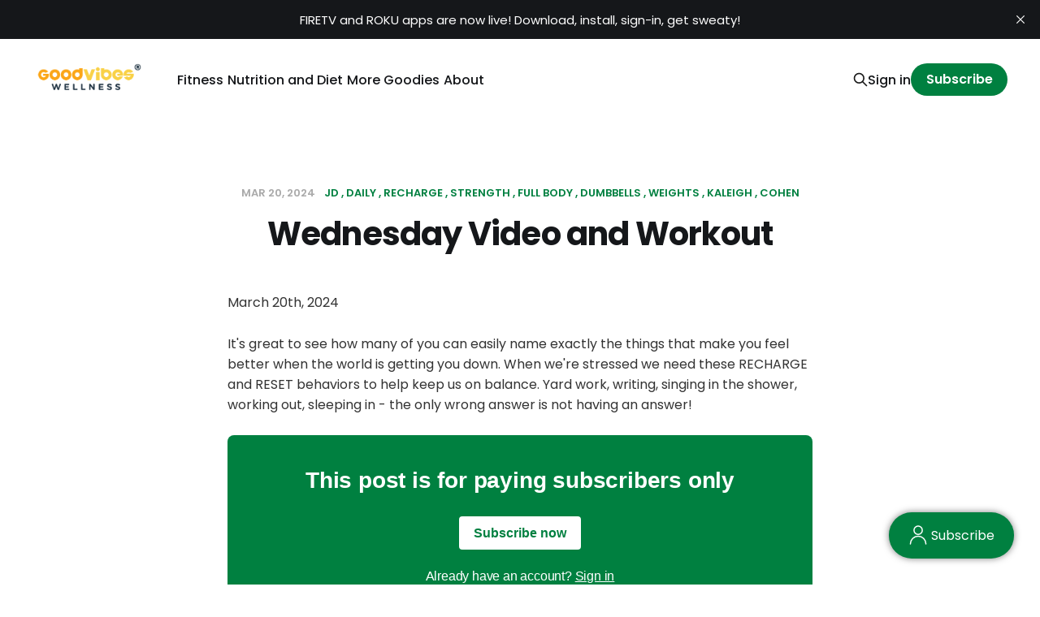

--- FILE ---
content_type: text/html; charset=utf-8
request_url: https://goodvibeswellness.com/wednesday-video-and-workout-22/
body_size: 6973
content:
<!DOCTYPE html>
<html lang="en">

<head>
    <script>
        if (window.location.href.includes('success=true') && window.location.href.includes('action=signin')) {
            var lastSeen = document.cookie.replace(/(?:(?:^|.*;\s*)lastseen\s*\=\s*([^;]*).*$)|^.*$/, "$1");
            if (lastSeen) {
                window.location.href = lastSeen;
            }
        } 
    </script>
    <!-- Google Tag Manager -->
<script>(function(w,d,s,l,i){w[l]=w[l]||[];w[l].push({'gtm.start':
new Date().getTime(),event:'gtm.js'});var f=d.getElementsByTagName(s)[0],
j=d.createElement(s),dl=l!='dataLayer'?'&l='+l:'';j.async=true;j.src=
'https://www.googletagmanager.com/gtm.js?id='+i+dl;f.parentNode.insertBefore(j,f);
})(window,document,'script','dataLayer','GTM-M9SC33V9');</script>
<!-- End Google Tag Manager -->
    <meta charset="utf-8">
    <meta name="viewport" content="width=device-width, initial-scale=1">
        <title>Good Vibes Wellness | Know Your Reset</title>
    <link rel="stylesheet" href="https://goodvibeswellness.com/assets/built/screen.css?v=4f2efb186f">

    <meta name="description" content="When we&#x27;re stressed we need these RECHARGE and RESET behaviors to help keep us on balance.  Y">
    <link rel="icon" href="https://goodvibeswellness.com/content/images/size/w256h256/2023/09/Good-Vibes-Square-Logo-No-Tagline.png" type="image/png">
    <link rel="canonical" href="https://goodvibeswellness.com/wednesday-video-and-workout-22/">
    <meta name="referrer" content="no-referrer-when-downgrade">
    
    <meta property="og:site_name" content="Good Vibes Wellness | Online Workouts, Wellness, and Daily Inspiration">
    <meta property="og:type" content="article">
    <meta property="og:title" content="Mar 20th - VIDEO and WORKOUT">
    <meta property="og:description" content="When we&#x27;re stressed we need these RECHARGE and RESET behaviors to help keep us on balance.  Yard work, writing, singing in the shower, working out, sleeping in - the only wrong answer is not having an answer!">
    <meta property="og:url" content="https://goodvibeswellness.com/wednesday-video-and-workout-22/">
    <meta property="og:image" content="https://goodvibeswellness.com/content/images/2023/11/gv-Daily-Video-fb-1.png">
    <meta property="article:published_time" content="2024-03-20T10:00:20.000Z">
    <meta property="article:modified_time" content="2024-03-20T10:00:21.000Z">
    <meta property="article:tag" content="JD">
    <meta property="article:tag" content="daily">
    <meta property="article:tag" content="recharge">
    <meta property="article:tag" content="strength">
    <meta property="article:tag" content="full body">
    <meta property="article:tag" content="dumbbells">
    <meta property="article:tag" content="weights">
    <meta property="article:tag" content="kaleigh">
    <meta property="article:tag" content="cohen">
    
    <meta property="article:publisher" content="https://www.facebook.com/groups/822719505941072">
    <meta name="twitter:card" content="summary_large_image">
    <meta name="twitter:title" content="Good Vibes Wellness | Know Your Reset">
    <meta name="twitter:description" content="When we&#x27;re stressed we need these RECHARGE and RESET behaviors to help keep us on balance.  Yard work, writing, singing in the shower, working out, sleeping in - the only wrong answer is not having an answer!">
    <meta name="twitter:url" content="https://goodvibeswellness.com/wednesday-video-and-workout-22/">
    <meta name="twitter:image" content="https://goodvibeswellness.com/content/images/2023/10/workout-3.PNG">
    <meta name="twitter:label1" content="Written by">
    <meta name="twitter:data1" content="Good Vibes Team">
    <meta name="twitter:label2" content="Filed under">
    <meta name="twitter:data2" content="JD, daily, recharge, strength, full body, dumbbells, weights, kaleigh, cohen">
    <meta property="og:image:width" content="1200">
    <meta property="og:image:height" content="630">
    
    <script type="application/ld+json">
{
    "@context": "https://schema.org",
    "@type": "Article",
    "publisher": {
        "@type": "Organization",
        "name": "Good Vibes Wellness | Online Workouts, Wellness, and Daily Inspiration",
        "url": "https://goodvibeswellness.com/",
        "logo": {
            "@type": "ImageObject",
            "url": "https://goodvibeswellness.com/content/images/2025/10/Good-Vibes-Horizontal-Logo---google_.png"
        }
    },
    "author": {
        "@type": "Person",
        "name": "Good Vibes Team",
        "image": {
            "@type": "ImageObject",
            "url": "https://goodvibeswellness.com/content/images/2023/11/Good-Vibes-Square-Logo-1.png",
            "width": 360,
            "height": 326
        },
        "url": "https://goodvibeswellness.com/author/good-vibes/",
        "sameAs": []
    },
    "headline": "Good Vibes Wellness | Know Your Reset",
    "url": "https://goodvibeswellness.com/wednesday-video-and-workout-22/",
    "datePublished": "2024-03-20T10:00:20.000Z",
    "dateModified": "2024-03-20T10:00:21.000Z",
    "image": {
        "@type": "ImageObject",
        "url": "https://goodvibeswellness.com/content/images/2023/10/workout-3.PNG",
        "width": 197,
        "height": 190
    },
    "keywords": "JD, daily, recharge, strength, full body, dumbbells, weights, kaleigh, cohen",
    "description": "When we&#x27;re stressed we need these RECHARGE and RESET behaviors to help keep us on balance.  Yard work, writing, singing in the shower, working out, sleeping in - the only wrong answer is not having an answer!",
    "mainEntityOfPage": "https://goodvibeswellness.com/wednesday-video-and-workout-22/"
}
    </script>

    <meta name="generator" content="Ghost 6.16">
    <link rel="alternate" type="application/rss+xml" title="Good Vibes Wellness | Online Workouts, Wellness, and Daily Inspiration" href="https://goodvibeswellness.com/rss/">
    <script defer src="https://cdn.jsdelivr.net/ghost/portal@~2.58/umd/portal.min.js" data-i18n="true" data-ghost="https://goodvibeswellness.com/" data-key="8d3647f7271e5ee4219ef8d5aa" data-api="https://good-vibes-wellness.ghost.io/ghost/api/content/" data-locale="en" crossorigin="anonymous"></script><style id="gh-members-styles">.gh-post-upgrade-cta-content,
.gh-post-upgrade-cta {
    display: flex;
    flex-direction: column;
    align-items: center;
    font-family: -apple-system, BlinkMacSystemFont, 'Segoe UI', Roboto, Oxygen, Ubuntu, Cantarell, 'Open Sans', 'Helvetica Neue', sans-serif;
    text-align: center;
    width: 100%;
    color: #ffffff;
    font-size: 16px;
}

.gh-post-upgrade-cta-content {
    border-radius: 8px;
    padding: 40px 4vw;
}

.gh-post-upgrade-cta h2 {
    color: #ffffff;
    font-size: 28px;
    letter-spacing: -0.2px;
    margin: 0;
    padding: 0;
}

.gh-post-upgrade-cta p {
    margin: 20px 0 0;
    padding: 0;
}

.gh-post-upgrade-cta small {
    font-size: 16px;
    letter-spacing: -0.2px;
}

.gh-post-upgrade-cta a {
    color: #ffffff;
    cursor: pointer;
    font-weight: 500;
    box-shadow: none;
    text-decoration: underline;
}

.gh-post-upgrade-cta a:hover {
    color: #ffffff;
    opacity: 0.8;
    box-shadow: none;
    text-decoration: underline;
}

.gh-post-upgrade-cta a.gh-btn {
    display: block;
    background: #ffffff;
    text-decoration: none;
    margin: 28px 0 0;
    padding: 8px 18px;
    border-radius: 4px;
    font-size: 16px;
    font-weight: 600;
}

.gh-post-upgrade-cta a.gh-btn:hover {
    opacity: 0.92;
}</style><script async src="https://js.stripe.com/v3/"></script>
    <script defer src="https://cdn.jsdelivr.net/ghost/sodo-search@~1.8/umd/sodo-search.min.js" data-key="8d3647f7271e5ee4219ef8d5aa" data-styles="https://cdn.jsdelivr.net/ghost/sodo-search@~1.8/umd/main.css" data-sodo-search="https://good-vibes-wellness.ghost.io/" data-locale="en" crossorigin="anonymous"></script>
    <script defer src="https://cdn.jsdelivr.net/ghost/announcement-bar@~1.1/umd/announcement-bar.min.js" data-announcement-bar="https://goodvibeswellness.com/" data-api-url="https://goodvibeswellness.com/members/api/announcement/" crossorigin="anonymous"></script>
    <link href="https://goodvibeswellness.com/webmentions/receive/" rel="webmention">
    <script defer src="/public/cards.min.js?v=4f2efb186f"></script>
    <link rel="stylesheet" type="text/css" href="/public/cards.min.css?v=4f2efb186f">
    <script defer src="/public/comment-counts.min.js?v=4f2efb186f" data-ghost-comments-counts-api="https://goodvibeswellness.com/members/api/comments/counts/"></script>
    <script defer src="/public/member-attribution.min.js?v=4f2efb186f"></script>
    <script defer src="/public/ghost-stats.min.js?v=4f2efb186f" data-stringify-payload="false" data-datasource="analytics_events" data-storage="localStorage" data-host="https://goodvibeswellness.com/.ghost/analytics/api/v1/page_hit"  tb_site_uuid="4932b8e2-ff95-4bd6-b92d-6579617576cd" tb_post_uuid="cbe6a918-7689-4f1f-8c41-f7ddf044ea1f" tb_post_type="post" tb_member_uuid="undefined" tb_member_status="undefined"></script><style>:root {--ghost-accent-color: #008040;}</style>
    <style>
.gh-article-image {
  display: none;
}
@media (max-width: 1200px){
#gh-head .gh-head-actions, #gh-head .gh-head-menu {
  justify-content: flex-start; 
}
}
  .gh-copyright {white-space: normal;}
@media (max-width: 600px) {
#gh-head .nav a {
    font-size: 2.2rem;
}}
  /* dashboard cursors */
.main-container-draggable img, .main-container-draggable span {
  cursor: pointer;
  
}
  .main-container-draggable .handle {
    cursor: move;
  }
.social-buttons a {
  position: relative;
}
a.loading:after {
    content: "";
    box-sizing: border-box;
    position: absolute;
    top: 50%;
    left: 24px;
    width: 14px;
    height: 14px;
    margin-top: -8px;
    border-radius: 50%;
    border: 2px solid;
    border-top-color: transparent;
    -webkit-animation: loading .6s linear infinite;
    animation: loading .6s linear infinite;
}
  @keyframes loading {
    100% {
    -webkit-transform: rotate(360deg);
    transform: rotate(360deg);
}
  }
  #tos, .switch-process {
    margin-left: auto;
    margin-right: auto;
    grid-column: 1 / -1;
  }
</style>


    <style>
.gh-article-image {
  display: none;
}
</style>
    
    <script>
    let uuid = "";
    if (uuid == "a76b17ce-26a0-4534-98ef-d759c288c647") {
        uuid = "bdc3002c-5fb8-4a74-9e2a-45a47574469b"; 
    } 
    let ghost_key = "3fc97948290f6edbc447f61b35"
    let api_url = "https://goodvibeswellness.com/ghost/api/content/"
    let domain = "https://5i54ygbpi4.execute-api.us-east-1.amazonaws.com/production"
    // Replace with helper function:
    async function getFreshHeaders() {
        const jwt = await fetch('/members/api/session/').then(r => r.text());
        const header = new Headers({
            "x-api-key": "OlGBJps6ErazyKSlgk5IG23u3Vpub6UrZhE14Gv5",
            "X-Req-Platform": "ghost",
            "Authorization": `Bearer ${jwt}`,
            "Content-Type": "application/json"
        });
        return header;
    }

    // let header = new Headers({
    //     "x-api-key": "OlGBJps6ErazyKSlgk5IG23u3Vpub6UrZhE14Gv5"
    // })
    // header.append("Content-Type", "application/json");

    </script>
</head>

<body class="post-template tag-jd tag-daily tag-hash-fbpush tag-recharge tag-strength tag-full-body tag-dumbbells tag-weights tag-kaleigh tag-cohen is-head-left-logo">
<div class="site">

    <header id="gh-head" class="gh-head gh-outer">
        <div class="gh-head-inner gh-inner">
            <div class="gh-head-brand">
                <div class="gh-head-brand-wrapper">
                    <a class="gh-head-logo" href="https://goodvibeswellness.com">
                            <img src="https://goodvibeswellness.com/content/images/2025/10/Good-Vibes-Horizontal-Logo---google_.png" alt="Good Vibes Wellness | Online Workouts, Wellness, and Daily Inspiration">
                    </a>
                </div>
                <button class="gh-search gh-icon-btn" aria-label="Search this site" data-ghost-search><svg xmlns="http://www.w3.org/2000/svg" fill="none" viewBox="0 0 24 24" stroke="currentColor" stroke-width="2" width="20" height="20"><path stroke-linecap="round" stroke-linejoin="round" d="M21 21l-6-6m2-5a7 7 0 11-14 0 7 7 0 0114 0z"></path></svg></button>
                <button class="gh-burger"></button>
            </div>

            <nav class="gh-head-menu">
                <ul class="nav c-nav">
  <li class='c-nav__item c-nav__item--primary nav-fitness'>
    <a href='https://goodvibeswellness.com/' class='c-nav__link '>Fitness</a>
  </li>
  <li class='c-nav__item c-nav__item--primary nav-free-workouts'>
    <a href='https://goodvibeswellness.com/free-workouts/' class='c-nav__link '>-Free Workouts</a>
  </li>
  <li class='c-nav__item c-nav__item--primary nav-full-length-workouts'>
    <a href='https://goodvibeswellness.com/tag/full/' class='c-nav__link '>-Full Length Workouts</a>
  </li>
  <li class='c-nav__item c-nav__item--primary nav-quick-burns'>
    <a href='https://goodvibeswellness.com/tag/quick/' class='c-nav__link '>-Quick Burns</a>
  </li>
  <li class='c-nav__item c-nav__item--primary nav-series'>
    <a href='https://goodvibeswellness.com/series/' class='c-nav__link '>-Series</a>
  </li>
  <li class='c-nav__item c-nav__item--primary nav-nutrition-and-diet'>
    <a href='https://goodvibeswellness.com/' class='c-nav__link '>Nutrition and Diet</a>
  </li>
  <li class='c-nav__item c-nav__item--primary nav-recipes'>
    <a href='https://goodvibeswellness.com/tag/recipes/' class='c-nav__link '>-Recipes</a>
  </li>
  <li class='c-nav__item c-nav__item--primary nav-food-video'>
    <a href='https://goodvibeswellness.com/tag/nutritionvideo/' class='c-nav__link '>-Food Video</a>
  </li>
  <li class='c-nav__item c-nav__item--primary nav-more-goodies'>
    <a href='https://goodvibeswellness.com/' class='c-nav__link '>More Goodies</a>
  </li>
  <li class='c-nav__item c-nav__item--primary nav-podcasts'>
    <a href='https://goodvibeswellness.com/tag/podcasts/' class='c-nav__link '>-Podcasts</a>
  </li>
  <li class='c-nav__item c-nav__item--primary nav-wellness-news-and-articles'>
    <a href='https://goodvibeswellness.com/tag/News/' class='c-nav__link '>-Wellness News and Articles</a>
  </li>
  <li class='c-nav__item c-nav__item--primary nav-human-body-handbook'>
    <a href='https://goodvibeswellness.com/human-body-handbook/' class='c-nav__link '>-Human Body Handbook</a>
  </li>
  <li class='c-nav__item c-nav__item--primary nav-poem-of-the-month'>
    <a href='https://goodvibeswellness.com/tag/poem/' class='c-nav__link '>-Poem Of the Month</a>
  </li>
  <li class='c-nav__item c-nav__item--primary nav-friday-fun-facts'>
    <a href='https://goodvibeswellness.com/tag/fff/' class='c-nav__link '>-Friday Fun Facts</a>
  </li>
  <li class='c-nav__item c-nav__item--primary nav-dashboard'>
    <a href='https://goodvibeswellness.com/dashboard/' class='c-nav__link '>-Dashboard</a>
  </li>
  <li class='c-nav__item c-nav__item--primary nav-privacy-policy'>
    <a href='https://goodvibeswellness.com/privacy-policy/' class='c-nav__link '>-Privacy Policy</a>
  </li>
  <li class='c-nav__item c-nav__item--primary nav-terms-and-conditions'>
    <a href='https://goodvibeswellness.com/terms-and-conditions/' class='c-nav__link '>-Terms and Conditions</a>
  </li>
  <li class='c-nav__item c-nav__item--primary nav-about'>
    <a href='https://goodvibeswellness.com/about/' class='c-nav__link '>About</a>
  </li>

  <script>
  if (window.innerWidth >= 1201)  {
  var dropDown_list = [],
    nav_list = document.querySelectorAll('.c-nav__item');
  var newMenuList = [];
  var menuTree = {};

  nav_list.forEach( (item, index) => {
    if(item.children[0].innerHTML[0] == ('-')) {
        item.children[0].innerHTML = item.children[0].innerHTML.slice(1)

      if(menuTree[newMenuList.length - 1]) {
        menuTree[newMenuList.length - 1].push(item);
        
      } else {
        menuTree[newMenuList.length - 1] = [item];
      }
    } else {
      newMenuList.push(item);

    } 
  });

  nav_list = newMenuList.map((item, index) => {
    if(menuTree[index]) {
      let dropdown = document.createElement('ul');
      dropdown.classList.add('ghost-submenu');

      menuTree[index].forEach(child => {
        dropdown.appendChild(child);
        child.classList.add('subitem');
      });

      item.classList.add('menu-item-has-children');
      item.appendChild(dropdown);
    }
    return item;
  });
  document.querySelectorAll('.menu-item-has-children').forEach(item => {      
      item.children[0].removeAttribute('href');
      item.children[0].addEventListener('click', function() {
        document.querySelectorAll('.menu-item-has-children').forEach(inneritem => {
          if (inneritem != item) {inneritem.classList.remove('active') };
        });
        item.classList.toggle('active')
      });
    });

  } else {
  nav_list = document.querySelectorAll('.c-nav__item');
    let thistarget=document.querySelector('.c-nav');
  nav_list.forEach( (item, index) => {

      thistarget.appendChild(item);
      if(item.children[0].innerHTML[0] == ('-') && item.previousElementSibling.children[0].innerHTML[0] != ('-')) {
        // parent item needs its link removed
        item.previousElementSibling.children[0].removeAttribute('href')
      } else if (item.children[0].innerHTML[0] != ('-') ) {
        // child item needs its link removed
        item.classList.add('parent-item')
      }
  });

  }

</script>
<style>
    li.menu-item-has-children {
        position: relative;
        padding-right: 5px !important;
    }

    .subitem {
        margin-right: 24px;
    }

    ul.ghost-submenu {
        border-radius: 5px;
        position: absolute;
        visibility: hidden;
        z-index: 1;
        opacity: 0;
        top: 30px;
        transition: 0.3s;
        box-shadow: 0 1px 5px 0 rgb(0 0 0 / 14%);
        max-width: unset !important;

        left: 0;
        margin-top: -15px;
        padding: 5px 10px 5px 10px;
        background: #fff;
        color: #000;
        }

    ul.ghost-submenu li {
        list-style: none;
        white-space: nowrap;
        border-bottom: 1px solid #ddd;
    }

    ul.ghost-submenu li:last-child {
        border: none;
    }
    li.menu-item-has-children:hover ul.ghost-submenu, li.menu-item-has-children.active ul.ghost-submenu {
            visibility: visible !important;
            opacity: 1 !important;
            top: 40px !important;
            z-index: 100;
    }
    @media screen and (min-width: 1201px) {
        ul.ghost-submenu .c-nav__item {
            padding: 5px 0px 5px 10px;
        }
    }

    @media screen and (max-width: 1200px) {
        ul.ghost-submenu {
            padding: 0px 10px 0px 5px;
            margin-top: unset;

        }
		li.menu-item-has-children:hover ul.ghost-submenu, li.menu-item-has-children.active ul.ghost-submenu {
            top: 30px !important;
        }
        ul.ghost-submenu .c-nav__item {
            padding: 5px 0px 10px 10px;
            margin-bottom: 0px;
        }
        li.c-nav__item.c-nav__item--primary:not(.parent-item) {
            margin-left: 16px;
        }
        #gh-head .nav.c-nav {align-items: flex-start;}
    }
.c-nav {
  overflow-x: unset;
}

</style>
</ul>
            </nav>

            <div class="gh-head-actions">
                    <button class="gh-search gh-icon-btn" aria-label="Search this site" data-ghost-search><svg xmlns="http://www.w3.org/2000/svg" fill="none" viewBox="0 0 24 24" stroke="currentColor" stroke-width="2" width="20" height="20"><path stroke-linecap="round" stroke-linejoin="round" d="M21 21l-6-6m2-5a7 7 0 11-14 0 7 7 0 0114 0z"></path></svg></button>
                    <div class="gh-head-members">
                                <a class="gh-head-link" href="/sign-in" href="/sign-in">Sign in</a>
                                <a class="gh-head-btn gh-btn gh-primary-btn" href="/sign-up" >Subscribe</a>
                    </div>
            </div>
        </div>
    </header>


    <div class="site-content">
        

<main class="site-main">
    <article class="post tag-jd tag-daily tag-hash-fbpush tag-recharge tag-strength tag-full-body tag-dumbbells tag-weights tag-kaleigh tag-cohen single">

            <header class="post-header gh-canvas">
                <div class="post-meta">
    <span class="post-meta-item post-meta-date">
        <time datetime="2024-03-20">
            Mar 20, 2024
        </time>
    </span>
        <span class="post-meta-item post-meta-tags">
                <a class="post-tag post-tag-jd" href="/tag/jd/" title="JD">JD</a>
                <a class="post-tag post-tag-daily" href="/tag/daily/" title="daily">daily</a>
                <a class="post-tag post-tag-recharge" href="/tag/recharge/" title="recharge">recharge</a>
                <a class="post-tag post-tag-strength" href="/tag/strength/" title="strength">strength</a>
                <a class="post-tag post-tag-full-body" href="/tag/full-body/" title="full body">full body</a>
                <a class="post-tag post-tag-dumbbells" href="/tag/dumbbells/" title="dumbbells">dumbbells</a>
                <a class="post-tag post-tag-weights" href="/tag/weights/" title="weights">weights</a>
                <a class="post-tag post-tag-kaleigh" href="/tag/kaleigh/" title="kaleigh">kaleigh</a>
                <a class="post-tag post-tag-cohen" href="/tag/cohen/" title="cohen">cohen</a>
        </span>
</div>                <h1 class="post-title">Wednesday Video and Workout</h1>
                    <figure class="gh-article-image kg-width-wide">
        <img
            srcset="/content/images/size/w300/2023/10/workout-3.PNG 300w,
                    /content/images/size/w720/2023/10/workout-3.PNG 720w,
                    /content/images/size/w960/2023/10/workout-3.PNG 960w,
                    /content/images/size/w1200/2023/10/workout-3.PNG 1200w,
                    /content/images/size/w2000/2023/10/workout-3.PNG 2000w"
            sizes="(max-width: 1200px) 100vw, 1200px"
            src="/content/images/size/w1200/2023/10/workout-3.PNG"
            alt="Wednesday Video and Workout"
        >
    </figure>
            </header>

        <div class="post-content gh-content gh-canvas">
            <p>March 20th, 2024</p><p>It's great to see how many of you can easily name exactly the things that make you feel better when the world is getting you down. When we're stressed we need these RECHARGE and RESET behaviors to help keep us on balance.  Yard work, writing, singing in the shower, working out, sleeping in - the only wrong answer is not having an answer!</p>
<aside class="gh-post-upgrade-cta">
    <div class="gh-post-upgrade-cta-content" style="background-color: #008040">
            <h2>This post is for paying subscribers only</h2>
            <a class="gh-btn" href="/sign-up" style="color:#008040">Subscribe now</a>
            <p><small>Already have an account? <a href="/sign-in">Sign in</a></small></p>
    </div>
</aside>
        </div>

        <div class="gh-canvas">
        </div>

    </article>
</main>

    </div>

    <footer class="gh-foot gh-outer">
        <div class="gh-foot-inner gh-inner">

            <nav class="gh-foot-menu">
                <ul class="nav c-nav">
  <li class='c-nav__item c-nav__item--primary nav-sign-up'>
    <a href='#/portal/' class='c-nav__link '>Sign up</a>
  </li>
</ul>
            </nav>
            <div class="gh-copyright">
                Good Vibes Wellness | Online Workouts, Wellness, and Daily Inspiration © 2026.
            </div>
        </div>
    </footer>


</div>

<script
    src="https://code.jquery.com/jquery-3.3.1.min.js"
    integrity="sha256-FgpCb/KJQlLNfOu91ta32o/NMZxltwRo8QtmkMRdAu8="
    crossorigin="anonymous">
</script>
<script src="https://goodvibeswellness.com/assets/built/main.min.js?v=4f2efb186f"></script>
<script>

	let thisurl=new URL(window.location.href)
	let lastseen = thisurl.pathname
	if (lastseen != '/sign-in/' && lastseen != '/sign-up/' && lastseen != '/free-signup/') {
    document.cookie = "lastseen="+window.location.href+";path=/";
	}

</script>



<style>
.post-card-meta-date {
   display:none;
}
</style>

<script>
  try {
  document.querySelector('Video').textTracks[0].mode='hidden';
  }
  catch {}
</script>
 <div id="fb-root"></div>
<script async defer crossorigin="anonymous" src="https://connect.facebook.net/en_US/sdk.js#xfbml=1&version=v17.0&appId=109668099823&autoLogAppEvents=1" nonce="duUExgfT"></script>





    <a href="/sign-up/" class="join-hover-button"><div class="hover-button-inner "><svg width="21" height="24" viewBox="0 0 21 24" fill="none" xmlns="http://www.w3.org/2000/svg" style="width: 24px; height: 24px; color: rgb(255, 255, 255);"><path d="M10.533 11.267c2.835 0 5.134-2.299 5.134-5.134C15.667 3.298 13.368 1 10.533 1 7.698 1 5.4 3.298 5.4 6.133s2.298 5.134 5.133 5.134zM1 23c0-2.529 1.004-4.953 2.792-6.741 1.788-1.788 4.213-2.792 6.741-2.792 2.529 0 4.954 1.004 6.741 2.792 1.788 1.788 2.793 4.212 2.793 6.74" stroke="#fff" stroke-width="1.5" stroke-linecap="round" stroke-linejoin="round"></path></svg> &nbsp;Subscribe</div></a>

<style>
    .join-hover-button {
        position: fixed;
        bottom: min(32px, 5vw);
        right: min(32px, 5vw);
        z-index: 1000;
        border-radius: 32px;
        background-color: var(--ghost-accent-color);
        padding: 16px 24px;
        box-shadow: 0 0 8px rgba(0,0,0,0.5);
    }
    .join-hover-button:hover {
        /* make the color slightly lighter on hover */
        filter: brightness(0.8) ;
    }
    .hover-button-inner {
        color: #fff;   
        display: flex;  
    }
    .join-hover-button a svg {margin-right: 4px;}
</style>


</body>
</html>